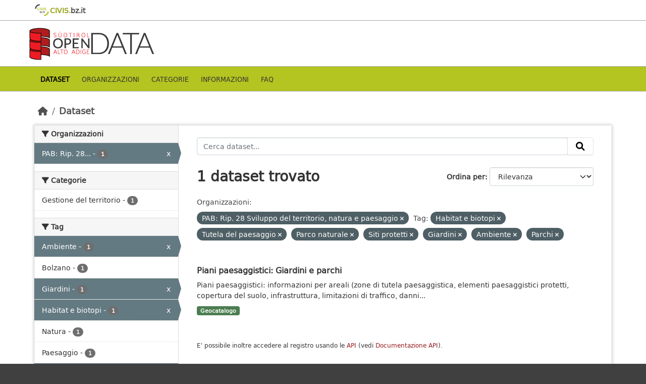

--- FILE ---
content_type: text/html; charset=utf-8
request_url: http://dati.retecivica.bz.it/dataset?organization=pab-natura-paesaggio-e-sviluppo-del-territorio&tags=Habitat+e+biotopi&tags=Tutela+del+paesaggio&tags=Parco+naturale&tags=Siti+protetti&_tags_limit=0&tags=Giardini&tags=Ambiente&tags=Parchi
body_size: 33618
content:
<!DOCTYPE html>
<!--[if IE 9]> <html lang="it" class="ie9"> <![endif]-->
<!--[if gt IE 8]><!--> <html lang="it"  > <!--<![endif]-->
  <head>
    <meta charset="utf-8" />
      <meta name="csrf_field_name" content="_csrf_token" />
      <meta name="_csrf_token" content="ImY0YWNhZDE1ODdlN2Y0ZWQzOTQyYmMzN2EyNWFkMWE1YmNlMDAwOGMi.aWc4yg.di2u4pLYDCT75LPG_EwldlLmJKU" />

      <meta name="generator" content="ckan 2.10.7" />
      <meta name="viewport" content="width=device-width, initial-scale=1.0">
      <meta property="og:image" content="https://data.civis.bz.it/images/logo/opendata_suedtirol_logo_600x315.png"/>

    <title>Portale OpenData Bolzano</title>

    
    
    <link rel="shortcut icon" href="/images/icons/favicon-bz.ico" />
    
    
        <link rel="alternate" type="text/n3" href="https://data.civis.bz.it/catalog.n3"/>
        <link rel="alternate" type="text/turtle" href="https://data.civis.bz.it/catalog.ttl"/>
        <link rel="alternate" type="application/rdf+xml" href="https://data.civis.bz.it/catalog.xml"/>
        <link rel="alternate" type="application/ld+json" href="https://data.civis.bz.it/catalog.jsonld"/>
    

   
  
    
   
      
      
      
    
   <link rel="stylesheet" href="/css/multilang.css" type="text/css">

    

  

   <link rel="canonical" href="https://data.civis.bz.it/" />
   


    
      
      
    

    
    <link href="/webassets/base/1c87a999_main.css" rel="stylesheet"/>
<link href="/webassets/ckanext-harvest/c95a0af2_harvest_css.css" rel="stylesheet"/>
<link href="/webassets/ckanext-activity/6ac15be0_activity.css" rel="stylesheet"/>
<link href="/webassets/provbz/826287ff_provbz.css" rel="stylesheet"/>
    
  </head>

  
  <body data-site-root="https://data.civis.bz.it/" data-locale-root="https://data.civis.bz.it/" >

    
    <div class="visually-hidden-focusable"><a href="#content">Skip to main content</a></div>
  

  
    

 
  <div class="masthead masthead-top">
    <div class="container">
        <div class="content">
          <a class="civis-a-link" href="https://civis.bz.it/" target="_blank">
            <div class="civis-link">
              <div class="civis-logo"></div> CIVIS.<span>bz.it <i class="icon-chevron-right"></i></span>
            </div>
          </a>
        </div>
    </div>
  </div>


<div class="masthead">
      
  <div class="container ck-row">
    
    <hgroup class="header-image">

      
        
        
         <a id="logo" rel="Home" title="Open Data Portal South Tyrol" href="/">
    			 <img src="/images/logo/opendata_suedtirol_logo.png" alt="Open Data Portal South Tyrol" title="Open Data Portal South Tyrol"/>  
    		  </a>
        
      
    </hgroup>
  </div>
</div>
<header class="masthead masthead-navbar">
  <div class="container">
      <div class="content">
        
          <nav class="section navigation">
            <ul class="nav nav-pills navbar">
              

              
              
               <li class="active"><a href="/dataset/">Dataset</a></li><li><a href="/organization/">Organizzazioni</a></li><li><a href="/group/">Categorie</a></li><li><a href="/about">Informazioni</a></li><li><a href="/faq">Faq</a></li>

              
            </ul>
          </nav>
        

        
        
    </div>
  </div>
</header>


  
    <div class="main">
      <div id="content" class="container">
        
          
            <div class="flash-messages">
              
                
              
            </div>
          

          
            <div class="toolbar" role="navigation" aria-label="Breadcrumb">
              
                
                  <ol class="breadcrumb">
                    
<li class="home"><a href="/" aria-label="Home"><i class="fa fa-home"></i><span> Home</span></a></li>
                    
  <li class="active"><a href="/dataset/">Dataset</a></li>

                  </ol>
                
              
            </div>
          

          <div class="row wrapper">
            
            
            

            
              <aside class="secondary col-md-3">
                
                
  <div class="filters">
    <div>
      
        

    
    
	
	    
		<section class="module module-narrow module-shallow">
		    
			<h2 class="module-heading">
			    <i class="fa fa-filter"></i>
			    Organizzazioni
			</h2>
		    
		    
			
			    
				<nav aria-label="Organizzazioni">
				    <ul class="list-unstyled nav nav-simple nav-facet">
					
					    
					    
					    
					    
					    <li class="nav-item  active">
						<a href="/dataset/?tags=Habitat+e+biotopi&amp;tags=Tutela+del+paesaggio&amp;tags=Parco+naturale&amp;tags=Siti+protetti&amp;tags=Giardini&amp;tags=Ambiente&amp;tags=Parchi&amp;_tags_limit=0" title="PAB: Rip. 28 Sviluppo del territorio, natura e paesaggio">
						    <span class="item-label">PAB: Rip. 28...</span>
						    <span class="hidden separator"> - </span>
						    <span class="item-count badge">1</span>
							<span class="facet-close">x</span>
						</a>
					    </li>
					
				    </ul>
				</nav>

				<p class="module-footer">
				    
					
				    
				</p>
			    
			
		    
		</section>
	    
	
    

      
        

    
    
	
	    
		<section class="module module-narrow module-shallow">
		    
			<h2 class="module-heading">
			    <i class="fa fa-filter"></i>
			    Categorie
			</h2>
		    
		    
			
			    
				<nav aria-label="Categorie">
				    <ul class="list-unstyled nav nav-simple nav-facet">
					
					    
					    
					    
					    
					    <li class="nav-item ">
						<a href="/dataset/?organization=pab-natura-paesaggio-e-sviluppo-del-territorio&amp;tags=Habitat+e+biotopi&amp;tags=Tutela+del+paesaggio&amp;tags=Parco+naturale&amp;tags=Siti+protetti&amp;tags=Giardini&amp;tags=Ambiente&amp;tags=Parchi&amp;_tags_limit=0&amp;groups=boundaries" title="">
						    <span class="item-label">Gestione del territorio</span>
						    <span class="hidden separator"> - </span>
						    <span class="item-count badge">1</span>
							
						</a>
					    </li>
					
				    </ul>
				</nav>

				<p class="module-footer">
				    
					
				    
				</p>
			    
			
		    
		</section>
	    
	
    

      
        

    
    
	
	    
		<section class="module module-narrow module-shallow">
		    
			<h2 class="module-heading">
			    <i class="fa fa-filter"></i>
			    Tag
			</h2>
		    
		    
			
			    
				<nav aria-label="Tag">
				    <ul class="list-unstyled nav nav-simple nav-facet">
					
					    
					    
					    
					    
					    <li class="nav-item  active">
						<a href="/dataset/?organization=pab-natura-paesaggio-e-sviluppo-del-territorio&amp;tags=Habitat+e+biotopi&amp;tags=Tutela+del+paesaggio&amp;tags=Parco+naturale&amp;tags=Siti+protetti&amp;tags=Giardini&amp;tags=Parchi&amp;_tags_limit=0" title="">
						    <span class="item-label">Ambiente</span>
						    <span class="hidden separator"> - </span>
						    <span class="item-count badge">1</span>
							<span class="facet-close">x</span>
						</a>
					    </li>
					
					    
					    
					    
					    
					    <li class="nav-item ">
						<a href="/dataset/?organization=pab-natura-paesaggio-e-sviluppo-del-territorio&amp;tags=Habitat+e+biotopi&amp;tags=Tutela+del+paesaggio&amp;tags=Parco+naturale&amp;tags=Siti+protetti&amp;tags=Giardini&amp;tags=Ambiente&amp;tags=Parchi&amp;_tags_limit=0&amp;tags=Bolzano" title="">
						    <span class="item-label">Bolzano</span>
						    <span class="hidden separator"> - </span>
						    <span class="item-count badge">1</span>
							
						</a>
					    </li>
					
					    
					    
					    
					    
					    <li class="nav-item  active">
						<a href="/dataset/?organization=pab-natura-paesaggio-e-sviluppo-del-territorio&amp;tags=Habitat+e+biotopi&amp;tags=Tutela+del+paesaggio&amp;tags=Parco+naturale&amp;tags=Siti+protetti&amp;tags=Ambiente&amp;tags=Parchi&amp;_tags_limit=0" title="">
						    <span class="item-label">Giardini</span>
						    <span class="hidden separator"> - </span>
						    <span class="item-count badge">1</span>
							<span class="facet-close">x</span>
						</a>
					    </li>
					
					    
					    
					    
					    
					    <li class="nav-item  active">
						<a href="/dataset/?organization=pab-natura-paesaggio-e-sviluppo-del-territorio&amp;tags=Tutela+del+paesaggio&amp;tags=Parco+naturale&amp;tags=Siti+protetti&amp;tags=Giardini&amp;tags=Ambiente&amp;tags=Parchi&amp;_tags_limit=0" title="">
						    <span class="item-label">Habitat e biotopi</span>
						    <span class="hidden separator"> - </span>
						    <span class="item-count badge">1</span>
							<span class="facet-close">x</span>
						</a>
					    </li>
					
					    
					    
					    
					    
					    <li class="nav-item ">
						<a href="/dataset/?organization=pab-natura-paesaggio-e-sviluppo-del-territorio&amp;tags=Habitat+e+biotopi&amp;tags=Tutela+del+paesaggio&amp;tags=Parco+naturale&amp;tags=Siti+protetti&amp;tags=Giardini&amp;tags=Ambiente&amp;tags=Parchi&amp;_tags_limit=0&amp;tags=Natura" title="">
						    <span class="item-label">Natura</span>
						    <span class="hidden separator"> - </span>
						    <span class="item-count badge">1</span>
							
						</a>
					    </li>
					
					    
					    
					    
					    
					    <li class="nav-item ">
						<a href="/dataset/?organization=pab-natura-paesaggio-e-sviluppo-del-territorio&amp;tags=Habitat+e+biotopi&amp;tags=Tutela+del+paesaggio&amp;tags=Parco+naturale&amp;tags=Siti+protetti&amp;tags=Giardini&amp;tags=Ambiente&amp;tags=Parchi&amp;_tags_limit=0&amp;tags=Paesaggio" title="">
						    <span class="item-label">Paesaggio</span>
						    <span class="hidden separator"> - </span>
						    <span class="item-count badge">1</span>
							
						</a>
					    </li>
					
					    
					    
					    
					    
					    <li class="nav-item  active">
						<a href="/dataset/?organization=pab-natura-paesaggio-e-sviluppo-del-territorio&amp;tags=Habitat+e+biotopi&amp;tags=Tutela+del+paesaggio&amp;tags=Parco+naturale&amp;tags=Siti+protetti&amp;tags=Giardini&amp;tags=Ambiente&amp;_tags_limit=0" title="">
						    <span class="item-label">Parchi</span>
						    <span class="hidden separator"> - </span>
						    <span class="item-count badge">1</span>
							<span class="facet-close">x</span>
						</a>
					    </li>
					
					    
					    
					    
					    
					    <li class="nav-item  active">
						<a href="/dataset/?organization=pab-natura-paesaggio-e-sviluppo-del-territorio&amp;tags=Habitat+e+biotopi&amp;tags=Tutela+del+paesaggio&amp;tags=Siti+protetti&amp;tags=Giardini&amp;tags=Ambiente&amp;tags=Parchi&amp;_tags_limit=0" title="">
						    <span class="item-label">Parco naturale</span>
						    <span class="hidden separator"> - </span>
						    <span class="item-count badge">1</span>
							<span class="facet-close">x</span>
						</a>
					    </li>
					
					    
					    
					    
					    
					    <li class="nav-item ">
						<a href="/dataset/?organization=pab-natura-paesaggio-e-sviluppo-del-territorio&amp;tags=Habitat+e+biotopi&amp;tags=Tutela+del+paesaggio&amp;tags=Parco+naturale&amp;tags=Siti+protetti&amp;tags=Giardini&amp;tags=Ambiente&amp;tags=Parchi&amp;_tags_limit=0&amp;tags=Piano+paesaggistico" title="">
						    <span class="item-label">Piano paesaggistico</span>
						    <span class="hidden separator"> - </span>
						    <span class="item-count badge">1</span>
							
						</a>
					    </li>
					
					    
					    
					    
					    
					    <li class="nav-item ">
						<a href="/dataset/?organization=pab-natura-paesaggio-e-sviluppo-del-territorio&amp;tags=Habitat+e+biotopi&amp;tags=Tutela+del+paesaggio&amp;tags=Parco+naturale&amp;tags=Siti+protetti&amp;tags=Giardini&amp;tags=Ambiente&amp;tags=Parchi&amp;_tags_limit=0&amp;tags=Piano+urbanistico" title="">
						    <span class="item-label">Piano urbanistico</span>
						    <span class="hidden separator"> - </span>
						    <span class="item-count badge">1</span>
							
						</a>
					    </li>
					
					    
					    
					    
					    
					    <li class="nav-item  active">
						<a href="/dataset/?organization=pab-natura-paesaggio-e-sviluppo-del-territorio&amp;tags=Habitat+e+biotopi&amp;tags=Tutela+del+paesaggio&amp;tags=Parco+naturale&amp;tags=Giardini&amp;tags=Ambiente&amp;tags=Parchi&amp;_tags_limit=0" title="">
						    <span class="item-label">Siti protetti</span>
						    <span class="hidden separator"> - </span>
						    <span class="item-count badge">1</span>
							<span class="facet-close">x</span>
						</a>
					    </li>
					
					    
					    
					    
					    
					    <li class="nav-item  active">
						<a href="/dataset/?organization=pab-natura-paesaggio-e-sviluppo-del-territorio&amp;tags=Habitat+e+biotopi&amp;tags=Parco+naturale&amp;tags=Siti+protetti&amp;tags=Giardini&amp;tags=Ambiente&amp;tags=Parchi&amp;_tags_limit=0" title="">
						    <span class="item-label">Tutela del paesaggio</span>
						    <span class="hidden separator"> - </span>
						    <span class="item-count badge">1</span>
							<span class="facet-close">x</span>
						</a>
					    </li>
					
					    
					    
					    
					    
					    <li class="nav-item ">
						<a href="/dataset/?organization=pab-natura-paesaggio-e-sviluppo-del-territorio&amp;tags=Habitat+e+biotopi&amp;tags=Tutela+del+paesaggio&amp;tags=Parco+naturale&amp;tags=Siti+protetti&amp;tags=Giardini&amp;tags=Ambiente&amp;tags=Parchi&amp;_tags_limit=0&amp;tags=Urbanistica" title="">
						    <span class="item-label">Urbanistica</span>
						    <span class="hidden separator"> - </span>
						    <span class="item-count badge">1</span>
							
						</a>
					    </li>
					
					    
					    
					    
					    
					    <li class="nav-item ">
						<a href="/dataset/?organization=pab-natura-paesaggio-e-sviluppo-del-territorio&amp;tags=Habitat+e+biotopi&amp;tags=Tutela+del+paesaggio&amp;tags=Parco+naturale&amp;tags=Siti+protetti&amp;tags=Giardini&amp;tags=Ambiente&amp;tags=Parchi&amp;_tags_limit=0&amp;tags=Vincolo+paesaggistico" title="">
						    <span class="item-label">Vincolo paesaggistico</span>
						    <span class="hidden separator"> - </span>
						    <span class="item-count badge">1</span>
							
						</a>
					    </li>
					
					    
					    
					    
					    
					    <li class="nav-item ">
						<a href="/dataset/?organization=pab-natura-paesaggio-e-sviluppo-del-territorio&amp;tags=Habitat+e+biotopi&amp;tags=Tutela+del+paesaggio&amp;tags=Parco+naturale&amp;tags=Siti+protetti&amp;tags=Giardini&amp;tags=Ambiente&amp;tags=Parchi&amp;_tags_limit=0&amp;tags=Zona+di+interesse+paesaggistico" title="Zona di interesse paesaggistico">
						    <span class="item-label">Zona di interesse...</span>
						    <span class="hidden separator"> - </span>
						    <span class="item-count badge">1</span>
							
						</a>
					    </li>
					
					    
					    
					    
					    
					    <li class="nav-item ">
						<a href="/dataset/?organization=pab-natura-paesaggio-e-sviluppo-del-territorio&amp;tags=Habitat+e+biotopi&amp;tags=Tutela+del+paesaggio&amp;tags=Parco+naturale&amp;tags=Siti+protetti&amp;tags=Giardini&amp;tags=Ambiente&amp;tags=Parchi&amp;_tags_limit=0&amp;tags=Zona+di+rispetto" title="">
						    <span class="item-label">Zona di rispetto</span>
						    <span class="hidden separator"> - </span>
						    <span class="item-count badge">1</span>
							
						</a>
					    </li>
					
				    </ul>
				</nav>

				<p class="module-footer">
				    
					<a href="/dataset/?organization=pab-natura-paesaggio-e-sviluppo-del-territorio&amp;tags=Habitat+e+biotopi&amp;tags=Tutela+del+paesaggio&amp;tags=Parco+naturale&amp;tags=Siti+protetti&amp;tags=Giardini&amp;tags=Ambiente&amp;tags=Parchi" class="read-more">Mostra solo Tag popolari</a>
				    
				</p>
			    
			
		    
		</section>
	    
	
    

      
        

    
    
	
	    
		<section class="module module-narrow module-shallow">
		    
			<h2 class="module-heading">
			    <i class="fa fa-filter"></i>
			    Formati
			</h2>
		    
		    
			
			    
				<nav aria-label="Formati">
				    <ul class="list-unstyled nav nav-simple nav-facet">
					
					    
					    
					    
					    
					    <li class="nav-item ">
						<a href="/dataset/?organization=pab-natura-paesaggio-e-sviluppo-del-territorio&amp;tags=Habitat+e+biotopi&amp;tags=Tutela+del+paesaggio&amp;tags=Parco+naturale&amp;tags=Siti+protetti&amp;tags=Giardini&amp;tags=Ambiente&amp;tags=Parchi&amp;_tags_limit=0&amp;res_format=WFS" title="">
						    <span class="item-label">WFS</span>
						    <span class="hidden separator"> - </span>
						    <span class="item-count badge">1</span>
							
						</a>
					    </li>
					
					    
					    
					    
					    
					    <li class="nav-item ">
						<a href="/dataset/?organization=pab-natura-paesaggio-e-sviluppo-del-territorio&amp;tags=Habitat+e+biotopi&amp;tags=Tutela+del+paesaggio&amp;tags=Parco+naturale&amp;tags=Siti+protetti&amp;tags=Giardini&amp;tags=Ambiente&amp;tags=Parchi&amp;_tags_limit=0&amp;res_format=WMS" title="">
						    <span class="item-label">WMS</span>
						    <span class="hidden separator"> - </span>
						    <span class="item-count badge">1</span>
							
						</a>
					    </li>
					
				    </ul>
				</nav>

				<p class="module-footer">
				    
					
				    
				</p>
			    
			
		    
		</section>
	    
	
    

      
        

    
    
	
	    
		<section class="module module-narrow module-shallow">
		    
			<h2 class="module-heading">
			    <i class="fa fa-filter"></i>
			    Licenze sulle risorse
			</h2>
		    
		    
			
			    
				<nav aria-label="Licenze sulle risorse">
				    <ul class="list-unstyled nav nav-simple nav-facet">
					
					    
					    
					    
					    
					    <li class="nav-item ">
						<a href="/dataset/?organization=pab-natura-paesaggio-e-sviluppo-del-territorio&amp;tags=Habitat+e+biotopi&amp;tags=Tutela+del+paesaggio&amp;tags=Parco+naturale&amp;tags=Siti+protetti&amp;tags=Giardini&amp;tags=Ambiente&amp;tags=Parchi&amp;_tags_limit=0&amp;resource_license_it=Creative+Commons+CC0+1.0+Universale+-+Public+Domain+Dedication+%28CC0+1.0%29" title="Creative Commons CC0 1.0 Universale - Public Domain Dedication (CC0 1.0)">
						    <span class="item-label">Creative Commons...</span>
						    <span class="hidden separator"> - </span>
						    <span class="item-count badge">1</span>
							
						</a>
					    </li>
					
				    </ul>
				</nav>

				<p class="module-footer">
				    
					
				    
				</p>
			    
			
		    
		</section>
	    
	
    

      
        

    
    
	
	    
		<section class="module module-narrow module-shallow">
		    
			<h2 class="module-heading">
			    <i class="fa fa-filter"></i>
			    Temi del dataset
			</h2>
		    
		    
			
			    
				<nav aria-label="Temi del dataset">
				    <ul class="list-unstyled nav nav-simple nav-facet">
					
					    
					    
					    
					    
					    <li class="nav-item ">
						<a href="/dataset/?organization=pab-natura-paesaggio-e-sviluppo-del-territorio&amp;tags=Habitat+e+biotopi&amp;tags=Tutela+del+paesaggio&amp;tags=Parco+naturale&amp;tags=Siti+protetti&amp;tags=Giardini&amp;tags=Ambiente&amp;tags=Parchi&amp;_tags_limit=0&amp;dcat_theme=ENVI" title="">
						    <span class="item-label">Ambiente</span>
						    <span class="hidden separator"> - </span>
						    <span class="item-count badge">1</span>
							
						</a>
					    </li>
					
				    </ul>
				</nav>

				<p class="module-footer">
				    
					
				    
				</p>
			    
			
		    
		</section>
	    
	
    

      
        

    
    
	
	    
		<section class="module module-narrow module-shallow">
		    
			<h2 class="module-heading">
			    <i class="fa fa-filter"></i>
			    Sottotemi
			</h2>
		    
		    
			
			    
				<p class="module-content empty">Non ci sono Sottotemi che corrispondono a questa ricerca</p>
			    
			
		    
		</section>
	    
	
    

      
    </div>
    <a class="close no-text hide-filters"><i class="fa fa-times-circle"></i><span class="text">close</span></a>
  </div>

              </aside>
            

            
              <div class="primary col-md-9 col-xs-12" role="main">
                
                
  <section class="module">
    <div class="module-content">
      
        
      
      
        
        
        







<form id="dataset-search-form" class="search-form" method="get" data-module="select-switch">

  
    <div class="input-group search-input-group">
      <input aria-label="Cerca dataset..." id="field-giant-search" type="text" class="form-control input-lg" name="q" value="" autocomplete="off" placeholder="Cerca dataset...">
      
      <span class="input-group-btn">
        <button class="btn btn-default btn-lg" type="submit" value="search" aria-label="Invia">
          <i class="fa fa-search"></i>
        </button>
      </span>
      
    </div>
  

  
    <span>






<input type="hidden" name="organization" value="pab-natura-paesaggio-e-sviluppo-del-territorio" />





<input type="hidden" name="tags" value="Habitat e biotopi" />





<input type="hidden" name="tags" value="Tutela del paesaggio" />





<input type="hidden" name="tags" value="Parco naturale" />





<input type="hidden" name="tags" value="Siti protetti" />





<input type="hidden" name="tags" value="Giardini" />





<input type="hidden" name="tags" value="Ambiente" />





<input type="hidden" name="tags" value="Parchi" />



</span>
  

  
    
      <div class="form-group control-order-by">
        <label for="field-order-by">Ordina per</label>
        <select id="field-order-by" name="sort" class="form-control form-select">
          
            
              <option value="score desc, metadata_modified desc" selected="selected">Rilevanza</option>
            
          
            
              <option value="title_string asc">Nome Crescente</option>
            
          
            
              <option value="title_string desc">Nome Decrescente</option>
            
          
            
              <option value="metadata_modified desc">Ultima modifica</option>
            
          
            
          
        </select>
        
        <button class="btn btn-default js-hide" type="submit">Vai</button>
        
      </div>
    
  

  
    
      <h1>

  
  
  
  

1 dataset trovato</h1>
    
  

  
    
      <p class="filter-list">
        
          
          <span class="facet">Organizzazioni:</span>
          
            <span class="filtered pill">PAB: Rip. 28 Sviluppo del territorio, natura e paesaggio
              <a href="/dataset/?tags=Habitat+e+biotopi&amp;tags=Tutela+del+paesaggio&amp;tags=Parco+naturale&amp;tags=Siti+protetti&amp;tags=Giardini&amp;tags=Ambiente&amp;tags=Parchi&amp;_tags_limit=0" class="remove" title="Elimina"><i class="fa fa-times"></i></a>
            </span>
          
        
          
          <span class="facet">Tag:</span>
          
            <span class="filtered pill">Habitat e biotopi
              <a href="/dataset/?organization=pab-natura-paesaggio-e-sviluppo-del-territorio&amp;tags=Tutela+del+paesaggio&amp;tags=Parco+naturale&amp;tags=Siti+protetti&amp;tags=Giardini&amp;tags=Ambiente&amp;tags=Parchi&amp;_tags_limit=0" class="remove" title="Elimina"><i class="fa fa-times"></i></a>
            </span>
          
            <span class="filtered pill">Tutela del paesaggio
              <a href="/dataset/?organization=pab-natura-paesaggio-e-sviluppo-del-territorio&amp;tags=Habitat+e+biotopi&amp;tags=Parco+naturale&amp;tags=Siti+protetti&amp;tags=Giardini&amp;tags=Ambiente&amp;tags=Parchi&amp;_tags_limit=0" class="remove" title="Elimina"><i class="fa fa-times"></i></a>
            </span>
          
            <span class="filtered pill">Parco naturale
              <a href="/dataset/?organization=pab-natura-paesaggio-e-sviluppo-del-territorio&amp;tags=Habitat+e+biotopi&amp;tags=Tutela+del+paesaggio&amp;tags=Siti+protetti&amp;tags=Giardini&amp;tags=Ambiente&amp;tags=Parchi&amp;_tags_limit=0" class="remove" title="Elimina"><i class="fa fa-times"></i></a>
            </span>
          
            <span class="filtered pill">Siti protetti
              <a href="/dataset/?organization=pab-natura-paesaggio-e-sviluppo-del-territorio&amp;tags=Habitat+e+biotopi&amp;tags=Tutela+del+paesaggio&amp;tags=Parco+naturale&amp;tags=Giardini&amp;tags=Ambiente&amp;tags=Parchi&amp;_tags_limit=0" class="remove" title="Elimina"><i class="fa fa-times"></i></a>
            </span>
          
            <span class="filtered pill">Giardini
              <a href="/dataset/?organization=pab-natura-paesaggio-e-sviluppo-del-territorio&amp;tags=Habitat+e+biotopi&amp;tags=Tutela+del+paesaggio&amp;tags=Parco+naturale&amp;tags=Siti+protetti&amp;tags=Ambiente&amp;tags=Parchi&amp;_tags_limit=0" class="remove" title="Elimina"><i class="fa fa-times"></i></a>
            </span>
          
            <span class="filtered pill">Ambiente
              <a href="/dataset/?organization=pab-natura-paesaggio-e-sviluppo-del-territorio&amp;tags=Habitat+e+biotopi&amp;tags=Tutela+del+paesaggio&amp;tags=Parco+naturale&amp;tags=Siti+protetti&amp;tags=Giardini&amp;tags=Parchi&amp;_tags_limit=0" class="remove" title="Elimina"><i class="fa fa-times"></i></a>
            </span>
          
            <span class="filtered pill">Parchi
              <a href="/dataset/?organization=pab-natura-paesaggio-e-sviluppo-del-territorio&amp;tags=Habitat+e+biotopi&amp;tags=Tutela+del+paesaggio&amp;tags=Parco+naturale&amp;tags=Siti+protetti&amp;tags=Giardini&amp;tags=Ambiente&amp;_tags_limit=0" class="remove" title="Elimina"><i class="fa fa-times"></i></a>
            </span>
          
        
      </p>
      <a class="show-filters btn btn-default">Risultato del Filtro</a>
    
  

</form>




      
      
        

  
    <ul class="dataset-list list-unstyled">
    	
	      
	        






  <li class="dataset-item">
    <div class="package-item-clickable" onClick="location.href='/dataset/piani-paesaggistici-giardini-e-parchi'">
    
      <div class="dataset-content">
        
          <h2 class="dataset-heading">
            
              
            
            
            <a href="/dataset/piani-paesaggistici-giardini-e-parchi" title="Piani paesaggistici: Giardini e parchi">
            Piani paesaggistici: Giardini e parchi
            </a>
            
            
              
              
            
          </h2>
        
        
          
        
        
          
            <div>Piani paesaggistici: informazioni per areali (zone di tutela paesaggistica, elementi paesaggistici protetti, copertura del suolo, infrastruttura, limitazioni di traffico, danni...</div>
          
        
      </div>
      
        
          
            <ul class="dataset-resources list-unstyled">
              
				

				
				  
				
				  
				
				  
				
				  
				
				  
				
				  
				
				  
				
				  
				
				  
				
				  
					
				  
				
				  
				
				  
				
				  
				
				  
				
				  
				
				  
				
				  
				
				  
				
				  
				
				  
				
				  
				
				  
				
				  
				
				  
				
				  
				
				  
				
				  
				
				  
				
				  
				
				  
				
				  
				
				  
				
				  
				
				  
				
				  
				
				  
				
				  
				
				  
				
				  
				
				  
				
				  
				

                
                  
                  
                
                  
                  
                

                
                  <li>
                    <span class="badge badge-default badge-geocatalog" data-format="geocatalog">Geocatalogo</span>
                  </li>
                
              
            </ul>
          
        
      
    
    </div>
  </li>

	      
	    
    </ul>
  

      
    </div>

    
      
    
  </section>

  
  <section class="module">
    <div class="module-content">
      
      <small>
        
        
        
          E' possibile inoltre accedere al registro usando le <a href="/api/3">API</a> (vedi <a href="http://docs.ckan.org/en/2.10/api/">Documentazione API</a>). 
      </small>
      
    </div>
  </section>
  

              </div>
            
          </div>
        
      </div>
    </div>
  
    

<footer class="site-footer">
  <div class="container ck-row-footer">
    
	<div class="row">
	  <!-- <div class="footer-left"> -->
	  <div class="col-md-4 footer-links">
		<nav class="footer-links">
			
			  <ul class="list-unstyled footer-lks">
				
				  
				  <li>
					  <a href=/it/info>
						  <i class="fa-solid fa-comment"></i>
						  Informazioni Dati Alto Adige
					  </a>
				  </li>
				  <li>
					  <a href=/it/faq>
						  <i class="fa-solid fa-question"></i>
						  Domande frequenti
					  </a>
				  </li>
				  <li>
					  <a href="/revision/list?format=atom">
						<i class="fa-solid fa-rss"></i> 
						Atom Feed
					  </a>
				  </li>
				  <li>
					<a href=/it/acknowledgements>
					  <i class="fa-solid fa-user"></i>
					  Ringraziamenti
					</a>
				  </li>
				  <li>
					<a href=/it/legal>
					  <i class="fa-solid fa-gavel"></i>
					  Note legali
					</a>
				  </li>
				  <li>
					<a href=/it/privacy>
					  <i class="fa-solid fa-key"></i>
					  Privacy
					</a>
				  </li>
				  <li>
					<a href="mailto:opendata@siag.it">
					  <i class="fa-solid fa-share"></i>
					  Contattaci
					</a>
				  </li>
				  <li>
					
						<a href="http://www.retecivica.bz.it/it/cookie.asp" target="_blank">
						  <i class="fa-solid fa-bullseye"></i>
						  Cookie
						</a>
					
				  </li>
				
			  </ul>

			  <ul class="list-unstyled copyrights">
				  <li>
					
					  © 2025 Provincia autonoma di Bolzano - Informatica Alto Adige SPA • Cod. Fisc.: 00390090215
					  PEC: 
					  <a href="mailto:generaldirektion.direzionegenerale@pec.prov.bz.it">
						generaldirektion.direzionegenerale@pec.prov.bz.it
				      </a>
					
				  </li>
			  </ul>
			
		</nav>	  
	  </div>
	  
	  <!-- <div class="footer-center"> -->
		<div class="col-md-4">
		<nav class="footer-links">	  
			<ul class="list-unstyled">
				
				  

				  <li><a href="https://docs.ckan.org/en/2.10/api/index.html">CKAN API</a></li>
				  <li><a href="http://www.okfn.org/">Open Knowledge Foundation</a></li>
				  <li><a href="http://www.opendefinition.org/okd/"><img src="http://assets.okfn.org/images/ok_buttons/od_80x15_blue.png"></a></li>
				  <li>
					<p class="powered-by">
					   <strong>Realizzato con</strong> <a class="ckan-footer-logo" href="http://ckan.org"><span>CKAN</span></a>
					</p>
				  </li>
				
			</ul>
		</nav>
	  </div>
	  
      <!-- <div class="attribution footer-right"> -->
		<div class="col-md-4 attribution">
        
        
		<img src="/images/logo/opendata_suedtirol_logo_bw.png" alt="Logo Open Data Alto Adige" class="logo_footer">
		
		<!-- User Login part -->
		
          
          <nav class="account not-authed">
            <ul class="unstyled">
              
	              

                     
                      <li><i class="fa-solid fa-lock"></i><a href="/user/login">AREA RISERVATA</a></li>

	              
              
            </ul>
          </nav>
        

		
          
<form class="lang-select" action="/util/redirect" data-module="select-switch" method="POST">
  
<input type="hidden" name="_csrf_token" value="ImY0YWNhZDE1ODdlN2Y0ZWQzOTQyYmMzN2EyNWFkMWE1YmNlMDAwOGMi.aWc4yg.di2u4pLYDCT75LPG_EwldlLmJKU"/> 
  <div class="form-group">
    <label for="field-lang-select">Lingua</label>
    <select id="field-lang-select" name="url" data-module="autocomplete" data-module-dropdown-class="lang-dropdown" data-module-container-class="lang-container">
      
        <option value="/it/dataset?organization=pab-natura-paesaggio-e-sviluppo-del-territorio&amp;tags=Habitat+e+biotopi&amp;tags=Tutela+del+paesaggio&amp;tags=Parco+naturale&amp;tags=Siti+protetti&amp;_tags_limit=0&amp;tags=Giardini&amp;tags=Ambiente&amp;tags=Parchi" selected="selected">
          italiano
        </option>
      
        <option value="/de/dataset?organization=pab-natura-paesaggio-e-sviluppo-del-territorio&amp;tags=Habitat+e+biotopi&amp;tags=Tutela+del+paesaggio&amp;tags=Parco+naturale&amp;tags=Siti+protetti&amp;_tags_limit=0&amp;tags=Giardini&amp;tags=Ambiente&amp;tags=Parchi" >
          Deutsch
        </option>
      
    </select>
  </div>
  <button class="btn btn-default d-none " type="submit">Vai</button>
</form>


        
      </div>
	</div>
    
  </div>
</footer>
  
  
  
  
  
  
  
    

  

    
    
    


      

    
    
    <link href="/webassets/vendor/f3b8236b_select2.css" rel="stylesheet"/>
<link href="/webassets/vendor/d05bf0e7_fontawesome.css" rel="stylesheet"/>
    <script src="/webassets/vendor/8c3c143a_jquery.js" type="text/javascript"></script>
<script src="/webassets/vendor/9cf42cfd_vendor.js" type="text/javascript"></script>
<script src="/webassets/vendor/6d1ad7e6_bootstrap.js" type="text/javascript"></script>
<script src="/webassets/base/6fddaa3f_main.js" type="text/javascript"></script>
<script src="/webassets/base/0d750fad_ckan.js" type="text/javascript"></script>
<script src="/webassets/activity/0fdb5ee0_activity.js" type="text/javascript"></script>
<script src="/webassets/provbz/5f723f99_base.js" type="text/javascript"></script>
<script src="/webassets/provbz/93c5cf9c_cookiechoices.js" type="text/javascript"></script>
  </body>
</html>